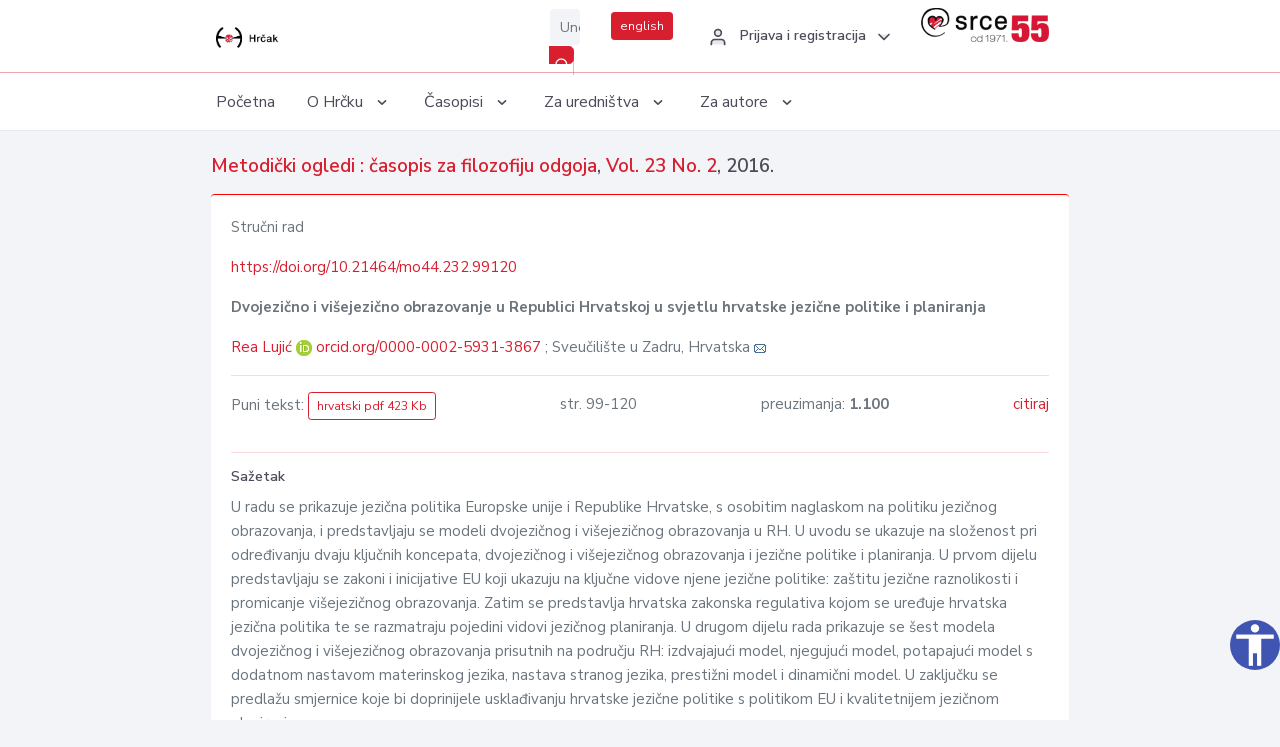

--- FILE ---
content_type: text/html; charset=UTF-8
request_url: https://hrcak.srce.hr/clanak/264441
body_size: 5078
content:
<!DOCTYPE html>
<html lang="hr">

<head>
    <meta charset="utf-8" />
    <title>Dvojezično i višejezično obrazovanje u Republici Hrvatskoj u svjetlu hrvatske jezične politike i planiranja</title>
    <meta name="viewport" content="width=device-width, initial-scale=1.0">

            <meta name="description" content="U radu se prikazuje jezična politika Europske unije i Republike Hrvatske, s osobitim naglaskom na politiku jezičnog obrazovanja, i predstavljaju se modeli dvojezičnog i višejezičnog obrazovanja u RH. U uvodu se ukazuje na složenost pri određivanju dv..." />
                <meta name="keywords" content="dvojezično i višejezično obrazovanje; Europska unija; jezična politika i planiranje; Hrvatska" />
    
        <!-- Highwire Press -->
                                    <meta name="citation_title" content="Dvojezično i višejezično obrazovanje u Republici Hrvatskoj u svjetlu hrvatske jezične politike i planiranja"/>
                                                <meta name="citation_author" content="Lujić, Rea"/>
                                                <meta name="citation_author_institution" content="Sveučilište u Zadru, Hrvatska"/>
                                                <meta name="citation_author_institution" content="University of Zadar, Croatia"/>
                                                <meta name="citation_publication_date" content="2016"/>
                                                <meta name="citation_publisher" content="Hrvatsko filozofsko društvo"/>
                                                <meta name="citation_journal_title" content="Metodički ogledi : časopis za filozofiju odgoja"/>
                                                <meta name="citation_issn" content="0353-765X"/>
                                                <meta name="citation_issn" content="1848-2325"/>
                                                <meta name="citation_volume" content="23"/>
                                                <meta name="citation_issue" content="2"/>
                                                <meta name="citation_doi" content="10.21464/mo44.232.99120"/>
                                                <meta name="citation_pdf_url" content="https://hrcak.srce.hr/file/264441"/>
                                                <meta name="citation_language" content="hr"/>
                                                <meta name="citation_firstpage" content="99"/>
                                                <meta name="citation_lastpage" content="120"/>
                                                <meta name="citation_keywords" content="dvojezično i višejezično obrazovanje; Europska unija; jezična politika i planiranje; Hrvatska"/>
                        
    
    <meta content="Srce" name="author" />
    <meta http-equiv="X-UA-Compatible" content="IE=edge" />

    <!-- App favicon -->
    <link rel="shortcut icon" href="/javno/assets/images/favicon.ico">

    <!-- App css -->
    <link href="/javno/assets/css/bootstrap.min.css" rel="stylesheet" type="text/css" />
    <link href="/javno/assets/css/icons.min.css" rel="stylesheet" type="text/css" />
    <link href="/javno/assets/css/app.css" rel="stylesheet" type="text/css" />
    <!-- JATS -->
    <link href="/javno/assets/libs/jats/transform/hrcak/hrcak.css" rel="stylesheet" type="text/css" />

    <link href="/javno/assets/css/custom_selec2_css.css" rel="stylesheet" type="text/css" />

    
</head>


<body data-layout="topnav">
<a class="skip-main text-white" href="#skipToMain" aria-label="skoči na glavni sadržaj">
    Skoči na glavni sadržaj
</a>

<div class="wrapper">

    <div class="navbar navbar-expand flex-column flex-md-row navbar-custom">
        <div class="container-fluid">
            <!-- LOGO -->
            <a href="https://hrcak.srce.hr/" class="navbar-brand mr-0 mr-md-2 logo">
                    <span class="logo-lg">
                        <img src="/javno/assets/images/hrcak-logo2.png" alt="" height="34" />

                    </span>
                <span class="logo-sm">
                        <img src="/javno/assets/images/hrcak-logo2.png" alt="" height="24">
                    </span>
            </a>

            <ul class="navbar-nav bd-navbar-nav flex-row list-unstyled menu-left mb-0">
                <li class="">
                    <button class="button-menu-mobile open-left disable-btn">
                        <i data-feather="menu" class="menu-icon"></i>
                        <i data-feather="x" class="close-icon"></i>
                    </button>
                </li>
            </ul>

            <ul class="navbar-nav flex-row ml-auto d-flex list-unstyled topnav-menu float-right mb-0">

								<!-- Search -->
                                <li>
                    <div class="app-search">
                        <form action="/pretraga" title="Pretraži">
                            <div class="input-group">
                                <input type="text" aria-label="Unesite pojam za pretragu..." class="form-control searchInput" name="q" placeholder="Unesite pojam za pretragu...">
                                <div class="input-group-append">
                                    <button class="btn btn-primary" aria-label="Pretraži" type="submit" value="submit"> <i data-feather="search" class="serachIkona"></i></button>
                                </div>
                            </div>
                        </form>
                    </div>
                </li>
                
                <li>
                    <div class="app-search">

                      <div class="input-group">
                                                <a rel="alternate" hreflang="en" href="https://hrcak.srce.hr/en/clanak/264441" class="mr-0 mt-1 btn btn-primary btn-sm ">english</a>
                                              </div>

                    </div>
                </li>


                <li class="dropdown notification-list align-self-center profile-dropdown">
                    <a class="nav-link dropdown-toggle nav-user mr-0" data-toggle="dropdown" href="#" role="button"
                       aria-haspopup="false" aria-expanded="false">
                        <div class="media user-profile ">
                                                            <div class="media-body text-left">
                                    <h6 class="pro-user-name ml-2 my-0">
                                        <i data-feather="user" class="icon-dual icon-xs mr-2"></i>
                                        <span>Prijava i registracija</span>
                                    </h6>
                                </div>
                                                        <span data-feather="chevron-down" class="ml-2 align-self-center"></span>
                        </div>
                    </a>
                    <div class="dropdown-menu profile-dropdown-items dropdown-menu-right">
                                                    <a href="/login" class="dropdown-item notify-item">
                                <i data-feather="user" class="icon-dual icon-xs mr-2"></i>
                                <span>Prijava</span>
                            </a>
                            <a href="/korisnik/nova_autentikacija" class="dropdown-item notify-item">
                                <i data-feather="help-circle" class="icon-dual icon-xs mr-2"></i>
                                <span>Promjena načina <br>autentikacije</span>
                            </a>
                            <a href="/novi_korisnik" class="dropdown-item notify-item">
                                <i data-feather="settings" class="icon-dual icon-xs mr-2"></i>
                                <span>Registracija</span>
                            </a>
                                            </div>
                </li>


                <li class="d-none d-sm-block">
                    <div class="app-search">

                        <div class="input-group">
                            <a href="https://www.srce.unizg.hr" target="_blank"><img src="/javno/assets/images/srcelogo55.png" class="mr-0" alt="srce logo" height="34"></a>
                        </div>

                    </div>
                </li>


            </ul>
        </div>

    </div>
<div class="topnav shadow-sm">
        <div class="container-fluid">
            <nav class="navbar navbar-light navbar-expand-lg topbar-nav">
                <div class="collapse navbar-collapse" id="topnav-menu-content">
                    <ul class="metismenu" id="menu-bar">
                        <li class="menu-title">Navigation</li>

                        <li>
                            <a href="/">
                                <span class="badge badge-success float-right">1</span>
                                <span>Početna</span>
                            </a>
                        </li>
                        <li class="menu-title">O Hrčku</li>

                        <li>
                            <a href="javascript: void(0);">

                                <span> O Hrčku </span>
                                <span class="menu-arrow"></span>
                            </a>

                            <ul class="nav-second-level" aria-expanded="false">
                                <li>
                                    <a href="https://hrcak.srce.hr/o-hrcku">O Hrčku</a>
                                </li>
                                <li>
                                    <a href="https://hrcak.srce.hr/interoperabilnost">Interoperabilnost</a>
                                </li>
                                <li>
                                    <a href="https://hrcak.srce.hr/politike">Politike korištenja</a>
                                </li>
                                <li>
                                    <a href="https://hrcak.srce.hr/savjet-hrcka">Savjet Hrčka</a>
                                </li>
                                <li>
                                    <a href="https://hrcak.srce.hr/kontakt">Kontakt</a>
                                </li>
                                <li>
                                    <a href="https://www.srce.unizg.hr/redovna-odrzavanja-sustava#hrcak">Redovne nadogradnje</a>
                                </li>
                            </ul>
                        </li>



                        <li>
                            <a href="javascript: void(0);">

                                <span> Časopisi </span>
                                <span class="menu-arrow"></span>
                            </a>

                            <ul class="nav-second-level" aria-expanded="false">
                                <li>
                                    <a href="https://hrcak.srce.hr/popis_casopisa/abecedno">Abecedno</a>
                                </li>
                                <li>
                                    <a href="https://hrcak.srce.hr/podrucja">Po područjima</a>
                                </li>

                            </ul>
                        </li>
                        <li>
                            <a href="javascript: void(0);">

                                <span> Za uredništva </span>
                                <span class="menu-arrow"></span>
                            </a>

                            <ul class="nav-second-level" aria-expanded="false">
                                <li>
                                    <a href="https://hrcak.srce.hr/posjecenost">Posjećenost časopisa</a>
                                </li>
                                <li>
                                    <a href="https://hrcak.srce.hr/statusi">Statusi časopisa</a>
                                </li>
                                <li>
                                    <a href="https://wiki.srce.hr/pages/viewpage.action?pageId=27690837" target="_blank">Upute za administratore časopisa</a>
                                </li>
                                <li>
                                    <a href="https://hrcak.srce.hr/otvoreni-pristup">Izjava o otvorenom pristupu</a>
                                </li>
                                <li>
                                    <a href="https://hrcak.srce.hr/kriteriji">Kriteriji uvrštavanja časopisa</a>
                                </li>
                                <li>
                                    <a href="https://hrcak.srce.hr/novi_casopis">Prijava časopisa u Hrčak</a>
                                </li>
                                <li>
                                    <a href="https://hrcak.srce.hr/alati">Alati</a>
                                </li>
                            </ul>
                        </li>
                        <li>
                            <a href="javascript: void(0);">

                                <span> Za autore </span>
                                <span class="menu-arrow"></span>
                            </a>

                            <ul class="nav-second-level" aria-expanded="false">
                                <li>
                                    <a href="https://hrcak.srce.hr/prijava-radova">Prijava radova</a>
                                </li>
                                <li>
                                    <a href="https://hrcak.srce.hr/orcid">ORCID identifikator</a>
                                </li>

                            </ul>
                        </li>

                    </ul>
                </div>
            </nav>
        </div>
    </div>
        
    <div id="skipToMain">
            <div class="content-page">
            <div class="content">
                <div class="container-fluid">
                    <div class="row page-title">
                        <div class="col-md-12">
                            <h4 class="mb-1 mt-0">
                                <a href="https://hrcak.srce.hr/metodicki-ogledi">Metodički ogledi : časopis za filozofiju odgoja</a>,
                                <a href="https://hrcak.srce.hr/broj/14419">Vol. 23  No. 2</a>, 2016.</h4>
                        </div>
                    </div>

                    <div class="row">
                        <div class="col-lg-12 col-xs-12 col-md-12">
                            <div class="card topBorder">
                                <div class="card-body">
                                    <p>Stručni rad</p>
                                                                            <p><a title="doi" href="https://doi.org/10.21464/mo44.232.99120">https://doi.org/10.21464/mo44.232.99120</a></p>
                                                                        <p><b>Dvojezično i višejezično obrazovanje u Republici Hrvatskoj u svjetlu hrvatske jezične politike i planiranja</b></p>

                                    <p>
                                                                                                                                                                            <a href="https://hrcak.srce.hr/pretraga?type=napredna&amp;field[]=article_author_orcid&amp;term[]=0000-0002-5931-3867">
                                                    Rea Lujić
                                                </a>
                                                    <img alt="orcid id" src="https://hrcak.srce.hr/javno/assets/images/orcid-icon-16x16.png">
                                                    <a href="https://orcid.org/0000-0002-5931-3867">orcid.org/0000-0002-5931-3867</a>
                                            
                                                                                                                                                    ; Sveučilište u Zadru, Hrvatska
                                                                                                                                                                                                                                            <a href="mailto:r&#x6c;uji&#99;&#64;&#x75;&#x6e;izd&#x2e;&#104;r"><img title="mail" src="https://hrcak.srce.hr/javno/assets/images/mail.gif"></a>
                                                                                                                                                                                        <br>
                                                                            </p>
                                                                        <hr>
                                                                                                                                                                                                  <div class="d-flex justify-content-between">
                                            <p>Puni tekst: <a class="btn btn-outline-primary btn-sm" href="https://hrcak.srce.hr/file/264441" target="_blank">hrvatski pdf 423 Kb</a></p>

                                                                                                                                        <p>str. 99-120</p>
                                                                                        <p>preuzimanja: <strong>1.100</strong></p>
                                            <p>
                                                <a href="#" id="cite_link">citiraj</a>
                                            </p>
                                        </div>

                                        
                                        <div id="cite" style="display: none;">
                                                                                            <p><b>APA 6th Edition</b></p>
                                                <p>Lujić, R. (2016). Dvojezično i višejezično obrazovanje u Republici Hrvatskoj u svjetlu hrvatske jezične politike i planiranja. <i>Metodički ogledi, 23</i> (2), 99-120.  https://doi.org/10.21464/mo44.232.99120</p>
                                                                                                    <hr>
                                                                                                                                            <p><b>MLA 8th Edition</b></p>
                                                <p>Lujić, Rea. "Dvojezično i višejezično obrazovanje u Republici Hrvatskoj u svjetlu hrvatske jezične politike i planiranja." <i>Metodički ogledi</i>, vol. 23, br. 2, 2016, str. 99-120. https://doi.org/10.21464/mo44.232.99120. Citirano 21.01.2026.</p>
                                                                                                    <hr>
                                                                                                                                            <p><b>Chicago 17th Edition</b></p>
                                                <p>Lujić, Rea. "Dvojezično i višejezično obrazovanje u Republici Hrvatskoj u svjetlu hrvatske jezične politike i planiranja." <i>Metodički ogledi</i> 23, br. 2 (2016): 99-120. https://doi.org/10.21464/mo44.232.99120</p>
                                                                                                    <hr>
                                                                                                                                            <p><b>Harvard</b></p>
                                                <p>Lujić, R. (2016). 'Dvojezično i višejezično obrazovanje u Republici Hrvatskoj u svjetlu hrvatske jezične politike i planiranja', <i>Metodički ogledi</i>, 23(2), str. 99-120. https://doi.org/10.21464/mo44.232.99120</p>
                                                                                                    <hr>
                                                                                                                                            <p><b>Vancouver</b></p>
                                                <p>Lujić R. Dvojezično i višejezično obrazovanje u Republici Hrvatskoj u svjetlu hrvatske jezične politike i planiranja. Metodički ogledi [Internet]. 2016 [pristupljeno 21.01.2026.];23(2):99-120. https://doi.org/10.21464/mo44.232.99120</p>
                                                                                                    <hr>
                                                                                                                                            <p><b>IEEE</b></p>
                                                <p>R. Lujić, "Dvojezično i višejezično obrazovanje u Republici Hrvatskoj u svjetlu hrvatske jezične politike i planiranja", <i>Metodički ogledi</i>, vol.23, br. 2, str. 99-120, 2016. [Online]. https://doi.org/10.21464/mo44.232.99120</p>
                                                                                            
                                        </div>

                                                                             
                                    
                                    
                                        <hr>

                                    <h6>Sažetak</h6>
                                    <p>U radu se prikazuje jezična politika Europske unije i Republike Hrvatske, s osobitim naglaskom na politiku jezičnog obrazovanja, i predstavljaju se modeli dvojezičnog i višejezičnog obrazovanja u RH. U uvodu se ukazuje na složenost pri određivanju dvaju ključnih koncepata, dvojezičnog i višejezičnog obrazovanja i jezične politike i planiranja. U prvom dijelu predstavljaju se zakoni i inicijative EU koji ukazuju na ključne vidove njene jezične politike: zaštitu jezične raznolikosti i promicanje višejezičnog obrazovanja. Zatim se predstavlja hrvatska zakonska regulativa kojom se uređuje hrvatska jezična politika te se razmatraju pojedini vidovi jezičnog planiranja. U drugom dijelu rada prikazuje se šest modela dvojezičnog i višejezičnog obrazovanja prisutnih na području RH: izdvajajući model, njegujući model, potapajući model s dodatnom nastavom materinskog jezika, nastava stranog jezika, prestižni model i dinamični model. U zaključku se predlažu smjernice koje bi doprinijele usklađivanju hrvatske jezične politike s politikom EU i kvalitetnijem jezičnom planiranju.</p>
                                    <h6>Ključne riječi</h6>
                                    <p>
                                                                                    <a href="https://hrcak.srce.hr/pretraga?type=napredna&amp;field[]=article_keywords&amp;term[]=%22dvojezi%C4%8Dno+i+vi%C5%A1ejezi%C4%8Dno+obrazovanje%22">dvojezično i višejezično obrazovanje</a>;                                                                                    <a href="https://hrcak.srce.hr/pretraga?type=napredna&amp;field[]=article_keywords&amp;term[]=%22+Europska+unija%22"> Europska unija</a>;                                                                                    <a href="https://hrcak.srce.hr/pretraga?type=napredna&amp;field[]=article_keywords&amp;term[]=%22+jezi%C4%8Dna+politika+i+planiranje%22"> jezična politika i planiranje</a>;                                                                                    <a href="https://hrcak.srce.hr/pretraga?type=napredna&amp;field[]=article_keywords&amp;term[]=%22+Hrvatska%22"> Hrvatska</a>                                                                            </p>
                                    <h6>Hrčak ID: </h6>
                                    <p>179365</p>
                                    <h6>URI</h6>
                                    <p><a href="https://hrcak.srce.hr/179365">https://hrcak.srce.hr/179365</a> </p>
                                    <h6>Datum izdavanja:</h6>
                                    <p>17.3.2017.</p>
                                                                        <p>
                                                                                                                                                                                                                                <span class="mt-4 mr-1 metaPodaciJezik">Podaci na drugim jezicima:</span>
                                                                                                    <a href="https://hrcak.srce.hr/clanak/264442">
                                                        <span class="badge badge-soft-secondary mt-1">engleski</span>
                                                    </a>
                                                                                                                                                                                                                                                            </p>
                                    <p class="text-center mt-5">Posjeta: 3.369
                                        <a href="https://hrcak.srce.hr/posjecenost-objasnjenje">*</a>
                                    </p>
                                </div>
                            </div>
                        </div>

                    </div>

                    <!-- JATS -->
                    
                </div>
            </div>
        </div>


    </div>

    
    <script src = "https://ajax.googleapis.com/ajax/libs/jquery/2.1.3/jquery.min.js"></script>
    <script>
        $('#cite_link').click(function(){
            $('#cite').slideToggle('fast');
            return false;
        });
        $('#verzije_link').click(function(){
            $('#verzije').slideToggle('fast');
            return false;
        });
    </script>


    </div>

    <footer class="footer">
        <div class="container-fluid">
            <div class="row">

                <div class="col-12">
                    <div class="footerLinks">
                            <span>
                                2021 © Portal hrvatskih znanstvenih i stručnih časopisa - Hrčak
                            </span>
                        <div>
                            <a href="https://wiki.srce.hr/x/xIB3Aw" target="_blank">Izjava o pristupačnosti</a>
                            |

                                                            <a href="https://www.srce.unizg.hr/politika-privatnosti" target="_blank">Politika privatnosti</a>
                                                            |
                            <a href="/kontakt">Kontakt</a>
                        </div>

                    </div>

                </div>
            </div>
        </div>
    </footer>

</div>



<script src="/javno/assets/js/vendor.min.js"></script>
<script src="/javno/assets/libs/moment/moment.min.js"></script>
<script src="/javno/assets/js/app.min.js"></script>

<script src="/javno/assets/js/pristupacnost.js"></script>
<script>
    var options = {
        icon: {
            circular: true,
            img: 'accessibility',
        }
    }
    window.addEventListener('load', function () { new Pristupacnost(options); }, false);
</script>

<script>
    (function(i,s,o,g,r,a,m){i['GoogleAnalyticsObject']=r;i[r]=i[r]||function(){
        (i[r].q=i[r].q||[]).push(arguments)},i[r].l=1*new Date();a=s.createElement(o),
        m=s.getElementsByTagName(o)[0];a.async=1;a.src=g;m.parentNode.insertBefore(a,m)
    })(window,document,'script','https://www.google-analytics.com/analytics.js','ga');
    ga('create', 'UA-3867323-1', 'auto');
    ga('send', 'pageview');
</script>

</body>

</html>
